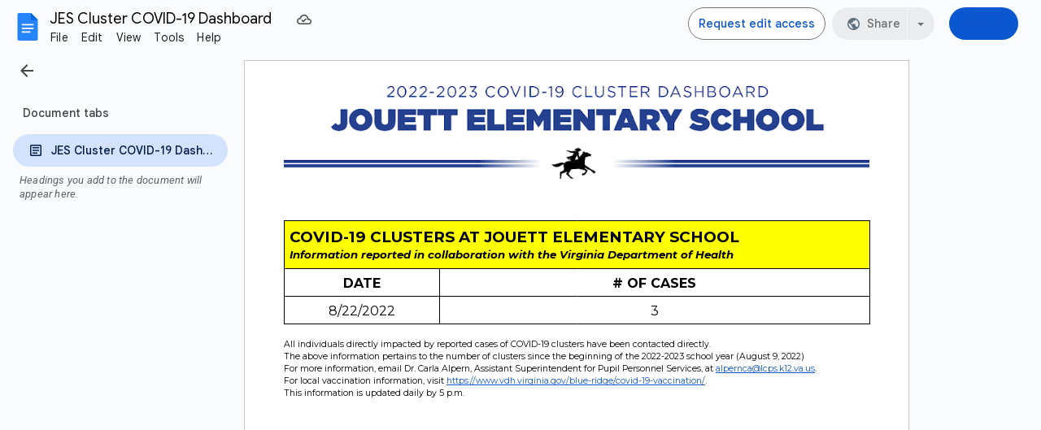

--- FILE ---
content_type: text/javascript
request_url: https://docs.google.com/static/document/client/js/3870765119-client_js_prod_kix_approvals.js
body_size: 2669
content:
this._$kx=this._$kx||{};(function(_){var window=this;
_.vI(_.Y4a);
var gRw="The file is unlocked. Refresh to view",hRw="This document is locked",iRw="Unlock to edit",jRw="docs-approvals-toast-reload",kRw="docs-approvals-toast-unlock",lRw="unlocked",mRw=function(a){this.Fa=_.M(a)},nRw=_.ml("D"),oRw=function(a,c){this.F=a;this.D=c},pRw=function(a){if(a=_.dcm(a)){var c={};return c[_.h7l]=a,c}return{}},uRw=function(a){a=_.Rl(a);var c=qRw[a.status];if(c===void 0)throw Error("N9");var e=new _.RNh;_.wn(e,3,a.capabilities!==void 0&&a.capabilities.canReview);for(var f=[],
g=_.pl(a.reviewerDecisions),h=g.next();!h.done;h=g.next()){var k=h.value;if(h=k.reviewer){k=rRw[k.decision];if(k===void 0)throw Error("N9");var l=new _.SNh;h=_.Fn(l,1,h.id);h=_.Gn(h,2,k);f.push(h)}}g=new mRw;g.Kc(a.approvalId);_.Gn(g,7,c);_.Sm(g,_.RNh,4,e);_.Tm(g,_.SNh,3,f);_.Fn(g,5,a.revisionId);_.Fn(g,12,a.completionRevisionId);_.wn(g,6,a.latest);a.initiator&&_.Fn(g,2,a.initiator.id);a.dueDate&&(c=_.Ioj(a.dueDate).getTime(),_.An(g,11,c));g.yc(sRw[a.type]);a.failureReason&&_.Gn(g,14,tRw[a.failureReason]);
return g},vRw=function(a){if(!a)throw Error("L9");var c=a.items;if(!c||c.length==0)throw Error("M9");a=uRw(c);c=c.reduce(function(e,f){return e+(qRw[f.status]===2?1:0)},0);return new oRw(a,new nRw(c))},wRw=function(a){return _.Fmj(a.F,_.Blm+a.D.F+_.olm,_.Sgn).then(function(c){return _.DW(_.oio(_.Gmj(_.Hmj(c,_.ob),{fields:"kind,items/status,items/approvalId,items/capabilities,items/reviewerDecisions,items/revisionId,items/completionRevisionId,items/dueDate,items/latest,items/initiator,items/type,items/failureReason"}),
pRw(_.UNh((new _.aR).Kc(a.D.F),a.D.R))),3).start().then(function(e){return vRw(e)},function(){throw Error("L9");})},function(){throw Error("L9");})},xRw=function(a){return((0,_.pNo)(),_.qNo).get(a,32,void 0)},yRw=function(a){_.dW.call(this,hRw);this.Dc=(new _.CW).va();this.xa(this.Dc);this.O=new _.mW;this.O.Zf(4);this.xb(this.O);this.Ga=a},zRw=function(a,c){_.dW.call(this,gRw,c,!0);this.ea=a;this.O=new _.mW;this.O.Zf(4);this.xb(this.O)},ARw=function(a,c,e,f){_.US.call(this);this.wWb=a;this.D=e;this.mimeType=
c||"";this.Uy=f||null;_.VS(this,!1);this.s6=!0},BRw=function(a){var c=a.id;a=_.Y();var e=_.X(_.Y(),(0,_.hI)(_.XZ+_.TR(_.fS(_.WR(_.ud,"driveLockingUnlockdialog-title-icon-svg",_.MRm)))+' height="24" viewBox="0 -960 960 960" width="24"><path d="M240-640h360v-80q0-50-35-85t-85-35q-50 0-85 35t-35 85h-80q0-83 58.5-141.5T480-920q83 0 141.5 58.5T680-720v80h40q33 0 56.5 23.5T800-560v400q0 33-23.5 56.5T720-80H240q-33 0-56.5-23.5T160-160v-400q0-33 23.5-56.5T240-640Zm0 480h480v-400H240v400Zm240-120q33 0 56.5-23.5T560-360q0-33-23.5-56.5T480-440q-33 0-56.5 23.5T400-360q0 33 23.5 56.5T480-280ZM240-160v-400 400Z"/></svg>'));
c=_.W(_.X(_.W(_.Y(),_.Ka+_.V("driveLockingDialogbasedialog-title")+_.ia+_.V("driveLockingDialogbasedialog-title-icon")+_.Cdg),_.iI(e)),_.vhg+_.V("driveLockingDialogbasedialog-title-text")+_.jM+_.V(c)+_.p+_.iI("Unlock the file?")+_.YM);return _.X(a,c)},CRw=function(a){var c=a.title,e=a.iconUrl,f=a.PHb;a=a.l$;var g=_.W(_.Y(),_.dig+_.V("driveLockingUnlockcontent-text")+_.p);f===2&&a===1?_.X(g,"The ability to make changes will be restored. Once unlocked, the eSignature request will be canceled."):_.X(g,
"The ability to make changes will be restored");_.W(_.X(_.W(g,_.Ja),(0,_.hI)(_.Ka+_.V("driveLockingDialogbaseitem-chip")+_.fM+_.V(c)+_.rim+_.cS(c)+_.nN+_.V("driveLockingDialogbaseitem-chip-content")+_.wM+_.V("driveLockingDialogbaseitem-chip-icon")+_.oM+_.V(_.eS(e))+_.xM+_.V("driveLockingDialogbaseitem-chip-title")+_.p+_.iI(c)+_.Ehg)),_.RM);return g},DRw=function(a,c,e,f,g,h){ARw.call(this,a,c,h===void 0?_.u():h,e);this.l$=g||null;this.PHb=f||null;a=_.l0(new _.TJ,CRw,{title:this.wWb,iconUrl:xRw(this.mimeType),
PHb:this.PHb,l$:this.l$});this.vpb=!0;this.aO(_.zwg);this.rF(a);_.mI(_.eMk(this),BRw,{id:_.gJi(this).id})},IRw=function(a,c,e,f,g,h,k,l,q,r,w,x,z){_.hv.call(this);var A=this;this.W=a;this.D=c;this.Ia=e;this.H=f;this.Aa=g;this.R=h;this.qa=l;this.hb=k;this.ma=q;this.Ga=w;this.wa=z;this.eb=new _.qH(this);this.xa(this.eb);this.Za=new _.Jv;this.xa(this.Za);this.O=this.V=this.F=null;this.J=_.Bi;this.Ea=new _.$H(this);this.xa(this.Ea);this.Ca=x;_.Lv(this.Za,this.D.Uh,function(){return ERw(A)});_.Lv(this.Za,
this.D.Ya,function(){var B=A.D.ea;B==2&&(A.J=="locked"&&FRw(A),A.J=lRw);B==0&&(A.J==lRw&&GRw(A),A.J=_.Bi)});HRw(this)},HRw=function(a){var c=a.D.ea;if(c==1){var e=a.D.Ya;a.J="locked";var f=function(){a.D.ea==2&&(ERw(a),_.Nv(a.Za,e,f))};_.Lv(a.Za,e,f)}else c==2?(ERw(a),FRw(a),a.J=lRw):a.D.Bc&&ERw(a);JRw(a)},FRw=function(a){if(_.eW(a.H))a.H.aR({label:hRw,oq:iRw,qm:6E3}).Tt.then(function(e){e.reason===_.qc&&a.Ga.oa(_.rSa).Bb(void 0,(new _.Cx).Rb(88).va())});else{var c=new yRw(a.Ga);c.Dl(!0);a.xa(c);
c.render();c.Ra(!0);_.v5i(a.H,c)}},GRw=function(a){if(_.eW(a.H))a.H.aR({label:gRw,YIe:-1,oq:_.Aja}).Tt.then(function(e){e.reason===_.qc&&_.aJ(a.R)});else{var c=new zRw(a.R);c.Dl(!0);a.xa(c);c.render();c.Ra(!0);_.v5i(a.H,c)}},ERw=function(a){wRw(a.Ia).then(function(c){var e=a.D,f=c.F;_.S(e.ma,f)||(e.ma=f,e.zb.ac(new _.lx(void 0)));a.O&&(e=a.O,e.R=c.D,_.D8r(e));a.V=c.D},function(c){return a.hb.log(c)})},JRw=function(a){a.O=_.J8r(1,a.D,a.ma,a.qa,a.Ca,a.Ga,a.wa);if(a.V){var c=a.O;c.R=a.V;_.D8r(c)}},KRw=
function(){_.sI.apply(this,arguments)};_.J(mRw,_.N);_.D=mRw.prototype;_.D.getId=function(){return _.sn(this,1)};_.D.Kc=function(a){return _.Fn(this,1,a)};_.D.yD=function(){return _.sn(this,5)};_.D.getStatus=function(){return _.vn(this,7)};_.D.Ko=function(){return _.Sn(this,7)};_.D.getType=function(){return _.vn(this,13)};_.D.yc=function(a){return _.Gn(this,13,a)};
var qRw={inProgress:1,approved:2,declined:4,cancelled:3,statusUnspecified:0,artifactsPending:5,failed:6},rRw={decisionUnspecified:0,noDecision:1,approved:2,declined:3},sRw={typeUnspecified:0,contentReview:1,eSignature:2,alignment:3},tRw={failureReasonUnspecified:0,artifactGenerationFailed:1};_.uI(_.tI(),_.Y4a);_.J(yRw,_.dW);yRw.prototype.Wa=function(){_.dW.prototype.Wa.call(this);_.i5i(this,iRw,kRw)};yRw.prototype.kb=function(){_.dW.prototype.kb.call(this);var a=this.Ta().Uj(kRw);this.O.hc(a);_.VV(this.Dc,this.O,this.Ga.oa(_.rSa),void 0,void 0,(new _.Cx).Rb(88).va())};_.J(zRw,_.dW);zRw.prototype.Wa=function(){_.dW.prototype.Wa.call(this);_.i5i(this,_.Aja,jRw)};zRw.prototype.kb=function(){var a=this;_.dW.prototype.kb.call(this);var c=this.Ta().Uj(jRw);this.O.hc(c);this.lb().listen(this.O,_.qc,function(){return void _.aJ(a.ea)})};_.J(ARw,_.US);ARw.prototype.rE=function(){_.US.prototype.rE.call(this);var a,c=(a=this.Op)==null?void 0:_.YS(a,_.Li);c&&c.focus()};ARw.prototype.kb=function(){var a=this;_.US.prototype.kb.call(this);this.lb().listen(this,_.zEg,function(c){c.key===_.bd?(a.close(),a.D&&a.D()):c.key===_.Li&&(a.Ra(!1),a.dispatchEvent("ci"),a.Uy&&a.Uy.callback(),a.D&&a.D())})};ARw.prototype.close=function(){this.Ra(!1);this.Uy&&this.Uy.cancel()};_.J(DRw,ARw);DRw.prototype.Wa=function(){ARw.prototype.Wa.call(this);var a=(new _.XS).pq(_.ZS,!1,!0).pq(_.pJi);_.WS(this,a);_.ybj(this,_.Li);_.YS(a,_.Li).innerText="Unlock";_.EH(this.aH(),"drive-locking-dialog")};_.J(IRw,_.hv);IRw.prototype.Qa=function(){this.F&&!this.F.isDisposed()&&(this.W.L8(this.F),this.eb.Ve(this.F,"ci",this.ea),this.F.dispose());this.F=new DRw(this.D.Vb(),this.D.getMimeType(),void 0,this.D.ma!=null&&_.Sn(this.D.ma,13)?this.D.ma.getType():null,this.D.ma!=null&&this.D.ma.Ko()?this.D.ma.getStatus():null);this.xa(this.F);this.W.Np(this.F);this.eb.listen(this.F,"ci",this.ea);this.F.Ra(!0)};IRw.prototype.La=function(){this.Ga.oa(_.kJa).Bb(_.w7l);_.tct(this.D.ma,this.Ca)};
IRw.prototype.ea=function(){var a=this;_.aE(_.UQ(_.cE(this.Aa.gi("/unlock"),_.qh,this.D.F),_.Jb),function(){return _.aJ(a.R)}).Pi()};_.J(KRw,_.sI);KRw.prototype.initialize=_.u();KRw.prototype.Psd=function(){return IRw};_.IK(_.wI(_.Y4a),KRw);_.xI(_.tI());
_.JL();
})(this._$kx);
// Google Inc.

//# sourceMappingURL=client_js_prod_kix_approvals.sourcemap


--- FILE ---
content_type: text/plain; charset=utf-8
request_url: https://docs.google.com/document/d/19I2kv4G_mCx2jsoIO6HS-8_c-jtI8viDcmDOzJOwzco/bind?id=19I2kv4G_mCx2jsoIO6HS-8_c-jtI8viDcmDOzJOwzco&sid=7c4e1d24dbf49ca9&includes_info_params=true&usp=sharing&cros_files=false&VER=8&tab=t.0&lsq=-1&u=ANONYMOUS_06287517911256457317&flr=0&gsi&smv=2147483647&smb=%5B2147483647%2C%20oAM%3D%5D&cimpl=0&RID=34356&CVER=1&zx=t3dbt5p9q55o&t=1
body_size: -349
content:
369
[[0,["c","D90D8148A442E1BC",null,8]],[1,[5,1769317970905,{"chatImplementation":0,"color":"#137333","displayName":"Anonymous Otter","givenName":"","isActive":true,"isMe":true,"isNew":true,"photoUrl":"//ssl.gstatic.com/docs/common/profile/otter_lg.png","profileId":"","sid":"7c4e1d24dbf49ca9","userId":"ANONYMOUS_06287517911256457317","userType":2,"writeContentBit":2}]]]